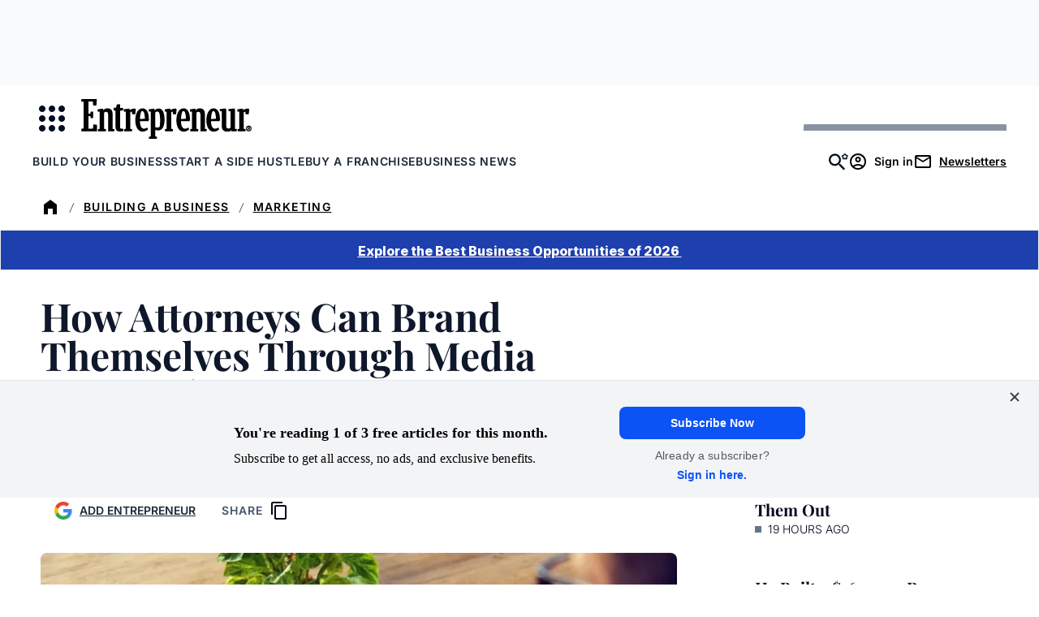

--- FILE ---
content_type: text/javascript;charset=utf-8
request_url: https://id.cxense.com/public/user/id?json=%7B%22identities%22%3A%5B%7B%22type%22%3A%22ckp%22%2C%22id%22%3A%22mkgusqe15bsx8m1d%22%7D%2C%7B%22type%22%3A%22lst%22%2C%22id%22%3A%22fsdtf97x4k91i1y1cttjtzdz%22%7D%2C%7B%22type%22%3A%22cst%22%2C%22id%22%3A%22fsdtf97x4k91i1y1cttjtzdz%22%7D%5D%7D&callback=cXJsonpCB2
body_size: 206
content:
/**/
cXJsonpCB2({"httpStatus":200,"response":{"userId":"cx:3uokudvojtuf73vxccnii6mlex:mpcy1l6iivw8","newUser":false}})

--- FILE ---
content_type: text/javascript;charset=utf-8
request_url: https://p1cluster.cxense.com/p1.js
body_size: 99
content:
cX.library.onP1('fsdtf97x4k91i1y1cttjtzdz');
